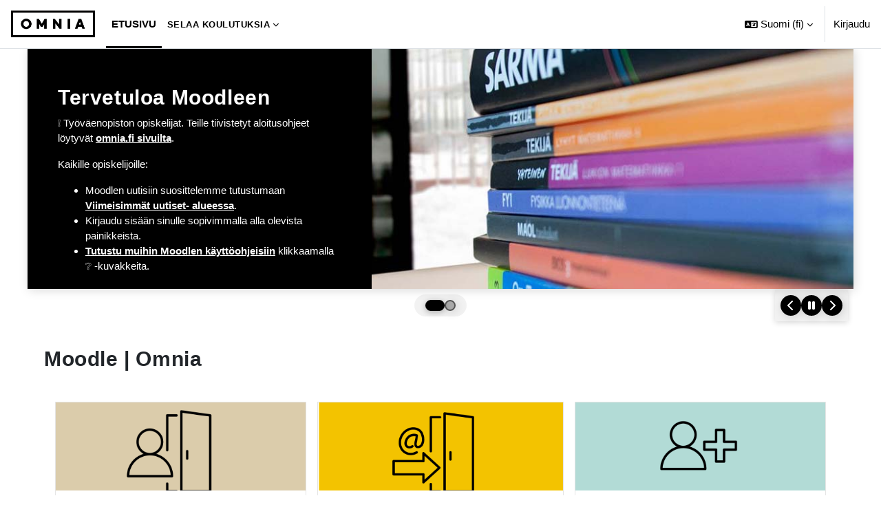

--- FILE ---
content_type: text/html; charset=utf-8
request_url: https://moodle.omnia.fi/
body_size: 12646
content:
<!DOCTYPE html>

<html  dir="ltr" lang="fi" xml:lang="fi">
<head>
    <title>Etusivu | Moodle | Omnia</title>
    <link rel="shortcut icon" href="https://moodle.omnia.fi/pluginfile.php/1/theme_maisteriboost/favicon/0/favicon.png" />
    <meta http-equiv="Content-Type" content="text/html; charset=utf-8" />
<meta name="keywords" content="moodle, Etusivu | Moodle | Omnia" />
<link rel="stylesheet" type="text/css" href="https://moodle.omnia.fi/theme/yui_combo.php?rollup/3.18.1/yui-moodlesimple-min.css" /><script id="firstthemesheet" type="text/css">/** Required in order to fix style inclusion problems in IE with YUI **/</script><link rel="stylesheet" type="text/css" href="https://moodle.omnia.fi/theme/styles.php/maisteriboost/1768287816_1765862094/all" />
<link rel="stylesheet" type="text/css" href="https://moodle.omnia.fi/course/format/onetopic/styles.php" />
<script>
//<![CDATA[
var M = {}; M.yui = {};
M.pageloadstarttime = new Date();
M.cfg = {"wwwroot":"https:\/\/moodle.omnia.fi","apibase":"https:\/\/moodle.omnia.fi\/r.php\/api","homeurl":{},"sesskey":"CIBbULUiGV","sessiontimeout":"14400","sessiontimeoutwarning":1200,"themerev":"1768287816","slasharguments":1,"theme":"maisteriboost","iconsystemmodule":"core\/icon_system_fontawesome","jsrev":"1768287816","admin":"admin","svgicons":true,"usertimezone":"Eurooppa\/Helsinki","language":"fi","courseId":1,"courseContextId":2,"contextid":2,"contextInstanceId":1,"langrev":1768443662,"templaterev":"1768287816","siteId":1,"userId":0};var yui1ConfigFn = function(me) {if(/-skin|reset|fonts|grids|base/.test(me.name)){me.type='css';me.path=me.path.replace(/\.js/,'.css');me.path=me.path.replace(/\/yui2-skin/,'/assets/skins/sam/yui2-skin')}};
var yui2ConfigFn = function(me) {var parts=me.name.replace(/^moodle-/,'').split('-'),component=parts.shift(),module=parts[0],min='-min';if(/-(skin|core)$/.test(me.name)){parts.pop();me.type='css';min=''}
if(module){var filename=parts.join('-');me.path=component+'/'+module+'/'+filename+min+'.'+me.type}else{me.path=component+'/'+component+'.'+me.type}};
YUI_config = {"debug":false,"base":"https:\/\/moodle.omnia.fi\/lib\/yuilib\/3.18.1\/","comboBase":"https:\/\/moodle.omnia.fi\/theme\/yui_combo.php?","combine":true,"filter":null,"insertBefore":"firstthemesheet","groups":{"yui2":{"base":"https:\/\/moodle.omnia.fi\/lib\/yuilib\/2in3\/2.9.0\/build\/","comboBase":"https:\/\/moodle.omnia.fi\/theme\/yui_combo.php?","combine":true,"ext":false,"root":"2in3\/2.9.0\/build\/","patterns":{"yui2-":{"group":"yui2","configFn":yui1ConfigFn}}},"moodle":{"name":"moodle","base":"https:\/\/moodle.omnia.fi\/theme\/yui_combo.php?m\/1768287816\/","combine":true,"comboBase":"https:\/\/moodle.omnia.fi\/theme\/yui_combo.php?","ext":false,"root":"m\/1768287816\/","patterns":{"moodle-":{"group":"moodle","configFn":yui2ConfigFn}},"filter":null,"modules":{"moodle-core-lockscroll":{"requires":["plugin","base-build"]},"moodle-core-notification":{"requires":["moodle-core-notification-dialogue","moodle-core-notification-alert","moodle-core-notification-confirm","moodle-core-notification-exception","moodle-core-notification-ajaxexception"]},"moodle-core-notification-dialogue":{"requires":["base","node","panel","escape","event-key","dd-plugin","moodle-core-widget-focusafterclose","moodle-core-lockscroll"]},"moodle-core-notification-alert":{"requires":["moodle-core-notification-dialogue"]},"moodle-core-notification-confirm":{"requires":["moodle-core-notification-dialogue"]},"moodle-core-notification-exception":{"requires":["moodle-core-notification-dialogue"]},"moodle-core-notification-ajaxexception":{"requires":["moodle-core-notification-dialogue"]},"moodle-core-chooserdialogue":{"requires":["base","panel","moodle-core-notification"]},"moodle-core-actionmenu":{"requires":["base","event","node-event-simulate"]},"moodle-core-dragdrop":{"requires":["base","node","io","dom","dd","event-key","event-focus","moodle-core-notification"]},"moodle-core-maintenancemodetimer":{"requires":["base","node"]},"moodle-core-handlebars":{"condition":{"trigger":"handlebars","when":"after"}},"moodle-core-event":{"requires":["event-custom"]},"moodle-core-blocks":{"requires":["base","node","io","dom","dd","dd-scroll","moodle-core-dragdrop","moodle-core-notification"]},"moodle-core_availability-form":{"requires":["base","node","event","event-delegate","panel","moodle-core-notification-dialogue","json"]},"moodle-course-dragdrop":{"requires":["base","node","io","dom","dd","dd-scroll","moodle-core-dragdrop","moodle-core-notification","moodle-course-coursebase","moodle-course-util"]},"moodle-course-util":{"requires":["node"],"use":["moodle-course-util-base"],"submodules":{"moodle-course-util-base":{},"moodle-course-util-section":{"requires":["node","moodle-course-util-base"]},"moodle-course-util-cm":{"requires":["node","moodle-course-util-base"]}}},"moodle-course-categoryexpander":{"requires":["node","event-key"]},"moodle-course-management":{"requires":["base","node","io-base","moodle-core-notification-exception","json-parse","dd-constrain","dd-proxy","dd-drop","dd-delegate","node-event-delegate"]},"moodle-form-dateselector":{"requires":["base","node","overlay","calendar"]},"moodle-form-shortforms":{"requires":["node","base","selector-css3","moodle-core-event"]},"moodle-question-searchform":{"requires":["base","node"]},"moodle-question-chooser":{"requires":["moodle-core-chooserdialogue"]},"moodle-availability_completion-form":{"requires":["base","node","event","moodle-core_availability-form"]},"moodle-availability_date-form":{"requires":["base","node","event","io","moodle-core_availability-form"]},"moodle-availability_grade-form":{"requires":["base","node","event","moodle-core_availability-form"]},"moodle-availability_group-form":{"requires":["base","node","event","moodle-core_availability-form"]},"moodle-availability_grouping-form":{"requires":["base","node","event","moodle-core_availability-form"]},"moodle-availability_language-form":{"requires":["base","node","event","node-event-simulate","moodle-core_availability-form"]},"moodle-availability_profile-form":{"requires":["base","node","event","moodle-core_availability-form"]},"moodle-mod_assign-history":{"requires":["node","transition"]},"moodle-mod_customcert-rearrange":{"requires":["dd-delegate","dd-drag"]},"moodle-mod_quiz-quizbase":{"requires":["base","node"]},"moodle-mod_quiz-autosave":{"requires":["base","node","event","event-valuechange","node-event-delegate","io-form","datatype-date-format"]},"moodle-mod_quiz-modform":{"requires":["base","node","event"]},"moodle-mod_quiz-questionchooser":{"requires":["moodle-core-chooserdialogue","moodle-mod_quiz-util","querystring-parse"]},"moodle-mod_quiz-dragdrop":{"requires":["base","node","io","dom","dd","dd-scroll","moodle-core-dragdrop","moodle-core-notification","moodle-mod_quiz-quizbase","moodle-mod_quiz-util-base","moodle-mod_quiz-util-page","moodle-mod_quiz-util-slot","moodle-course-util"]},"moodle-mod_quiz-util":{"requires":["node","moodle-core-actionmenu"],"use":["moodle-mod_quiz-util-base"],"submodules":{"moodle-mod_quiz-util-base":{},"moodle-mod_quiz-util-slot":{"requires":["node","moodle-mod_quiz-util-base"]},"moodle-mod_quiz-util-page":{"requires":["node","moodle-mod_quiz-util-base"]}}},"moodle-mod_quiz-toolboxes":{"requires":["base","node","event","event-key","io","moodle-mod_quiz-quizbase","moodle-mod_quiz-util-slot","moodle-core-notification-ajaxexception"]},"moodle-mod_scheduler-saveseen":{"requires":["base","node","event"]},"moodle-mod_scheduler-studentlist":{"requires":["base","node","event","io"]},"moodle-mod_scheduler-delselected":{"requires":["base","node","event"]},"moodle-message_airnotifier-toolboxes":{"requires":["base","node","io"]},"moodle-editor_atto-editor":{"requires":["node","transition","io","overlay","escape","event","event-simulate","event-custom","node-event-html5","node-event-simulate","yui-throttle","moodle-core-notification-dialogue","moodle-editor_atto-rangy","handlebars","timers","querystring-stringify"]},"moodle-editor_atto-plugin":{"requires":["node","base","escape","event","event-outside","handlebars","event-custom","timers","moodle-editor_atto-menu"]},"moodle-editor_atto-menu":{"requires":["moodle-core-notification-dialogue","node","event","event-custom"]},"moodle-editor_atto-rangy":{"requires":[]},"moodle-report_eventlist-eventfilter":{"requires":["base","event","node","node-event-delegate","datatable","autocomplete","autocomplete-filters"]},"moodle-report_loglive-fetchlogs":{"requires":["base","event","node","io","node-event-delegate"]},"moodle-gradereport_history-userselector":{"requires":["escape","event-delegate","event-key","handlebars","io-base","json-parse","moodle-core-notification-dialogue"]},"moodle-qbank_editquestion-chooser":{"requires":["moodle-core-chooserdialogue"]},"moodle-tool_lp-dragdrop-reorder":{"requires":["moodle-core-dragdrop"]},"moodle-assignfeedback_editpdf-editor":{"requires":["base","event","node","io","graphics","json","event-move","event-resize","transition","querystring-stringify-simple","moodle-core-notification-dialog","moodle-core-notification-alert","moodle-core-notification-warning","moodle-core-notification-exception","moodle-core-notification-ajaxexception"]},"moodle-atto_accessibilitychecker-button":{"requires":["color-base","moodle-editor_atto-plugin"]},"moodle-atto_accessibilityhelper-button":{"requires":["moodle-editor_atto-plugin"]},"moodle-atto_align-button":{"requires":["moodle-editor_atto-plugin"]},"moodle-atto_bold-button":{"requires":["moodle-editor_atto-plugin"]},"moodle-atto_charmap-button":{"requires":["moodle-editor_atto-plugin"]},"moodle-atto_clear-button":{"requires":["moodle-editor_atto-plugin"]},"moodle-atto_collapse-button":{"requires":["moodle-editor_atto-plugin"]},"moodle-atto_emojipicker-button":{"requires":["moodle-editor_atto-plugin"]},"moodle-atto_emoticon-button":{"requires":["moodle-editor_atto-plugin"]},"moodle-atto_equation-button":{"requires":["moodle-editor_atto-plugin","moodle-core-event","io","event-valuechange","tabview","array-extras"]},"moodle-atto_fontfamily-button":{"requires":["moodle-editor_atto-plugin"]},"moodle-atto_fullscreen-button":{"requires":["event-resize","moodle-editor_atto-plugin"]},"moodle-atto_h5p-button":{"requires":["moodle-editor_atto-plugin"]},"moodle-atto_html-codemirror":{"requires":["moodle-atto_html-codemirror-skin"]},"moodle-atto_html-beautify":{},"moodle-atto_html-button":{"requires":["promise","moodle-editor_atto-plugin","moodle-atto_html-beautify","moodle-atto_html-codemirror","event-valuechange"]},"moodle-atto_image-button":{"requires":["moodle-editor_atto-plugin"]},"moodle-atto_indent-button":{"requires":["moodle-editor_atto-plugin"]},"moodle-atto_italic-button":{"requires":["moodle-editor_atto-plugin"]},"moodle-atto_link-button":{"requires":["moodle-editor_atto-plugin"]},"moodle-atto_managefiles-button":{"requires":["moodle-editor_atto-plugin"]},"moodle-atto_managefiles-usedfiles":{"requires":["node","escape"]},"moodle-atto_media-button":{"requires":["moodle-editor_atto-plugin","moodle-form-shortforms"]},"moodle-atto_multilang2-button":{"requires":["moodle-editor_atto-plugin"]},"moodle-atto_noautolink-button":{"requires":["moodle-editor_atto-plugin"]},"moodle-atto_orderedlist-button":{"requires":["moodle-editor_atto-plugin"]},"moodle-atto_poodll-button":{"requires":["moodle-editor_atto-plugin"]},"moodle-atto_recordrtc-button":{"requires":["moodle-editor_atto-plugin","moodle-atto_recordrtc-recording"]},"moodle-atto_recordrtc-recording":{"requires":["moodle-atto_recordrtc-button"]},"moodle-atto_rtl-button":{"requires":["moodle-editor_atto-plugin"]},"moodle-atto_strike-button":{"requires":["moodle-editor_atto-plugin"]},"moodle-atto_styles-button":{"requires":["moodle-editor_atto-plugin"]},"moodle-atto_subscript-button":{"requires":["moodle-editor_atto-plugin"]},"moodle-atto_superscript-button":{"requires":["moodle-editor_atto-plugin"]},"moodle-atto_table-button":{"requires":["moodle-editor_atto-plugin","moodle-editor_atto-menu","event","event-valuechange"]},"moodle-atto_teamsmeeting-button":{"requires":["moodle-editor_atto-plugin"]},"moodle-atto_title-button":{"requires":["moodle-editor_atto-plugin"]},"moodle-atto_underline-button":{"requires":["moodle-editor_atto-plugin"]},"moodle-atto_undo-button":{"requires":["moodle-editor_atto-plugin"]},"moodle-atto_unorderedlist-button":{"requires":["moodle-editor_atto-plugin"]}}},"gallery":{"name":"gallery","base":"https:\/\/moodle.omnia.fi\/lib\/yuilib\/gallery\/","combine":true,"comboBase":"https:\/\/moodle.omnia.fi\/theme\/yui_combo.php?","ext":false,"root":"gallery\/1768287816\/","patterns":{"gallery-":{"group":"gallery"}}}},"modules":{"core_filepicker":{"name":"core_filepicker","fullpath":"https:\/\/moodle.omnia.fi\/lib\/javascript.php\/1768287816\/repository\/filepicker.js","requires":["base","node","node-event-simulate","json","async-queue","io-base","io-upload-iframe","io-form","yui2-treeview","panel","cookie","datatable","datatable-sort","resize-plugin","dd-plugin","escape","moodle-core_filepicker","moodle-core-notification-dialogue"]},"core_comment":{"name":"core_comment","fullpath":"https:\/\/moodle.omnia.fi\/lib\/javascript.php\/1768287816\/comment\/comment.js","requires":["base","io-base","node","json","yui2-animation","overlay","escape"]}},"logInclude":[],"logExclude":[],"logLevel":null};
M.yui.loader = {modules: {}};

//]]>
</script>

<title>Moodle | Omnia</title>

<meta name="keywords" content="Moodle | Omnia" />

<meta name="google-site-verification" content="FDDCZoB5_8W58fkKZMUn3Rj_nQ2fRHVXgo38LVZ7h1k" />

<meta name="description" content="Tervetuloa Omnian Moodle-oppimisympäristöön." />

<style>
.category-158 .block_login .potentialidps {
  display: block!important;
}

.jsenabled .usermenu .moodle-actionmenu.show {
    background-color: transparent;
}

.course-content div.single-section .tabtree .tabrow0 li { 
    display:inline-block;
}

.usermenu .moodle-actionmenu .toggle-display .userbutton .usertext {
    color: #FFF;
}

.usermenu .login, .usermenu .login a {
   color: #FFF;
}

.format-onetopic .onetopic .tab_content {
    display: inline;
    white-space: normal;
 }

.tabtree ul {
    text-align: center;
}

.tabtree .tabrow0 li a {
    margin: 0 4px;
}

.course-content div.single-section .tabtree .tabrow0 li {
    line-height: 32px;
}
</style><meta name="description" content="Omnia Moodle" />

    <meta name="viewport" content="width=device-width, initial-scale=1.0">
</head>

<body  id="page-site-index" class="limitedwidth format-site course path-site chrome dir-ltr lang-fi yui-skin-sam yui3-skin-sam moodle-omnia-fi pagelayout-frontpage course-1 context-2 notloggedin theme uses-drawers hide-course-progress" >
<div class="toast-wrapper mx-auto py-0 fixed-top" role="status" aria-live="polite"></div>
<div id="page-wrapper" class="d-print-block">

    <div>
    <a class="sr-only sr-only-focusable" href="#maincontent">Siirry pääsisältöön</a>
</div><script src="https://moodle.omnia.fi/lib/javascript.php/1768287816/lib/polyfills/polyfill.js"></script>
<script src="https://moodle.omnia.fi/theme/yui_combo.php?rollup/3.18.1/yui-moodlesimple-min.js"></script><script src="https://moodle.omnia.fi/lib/javascript.php/1768287816/lib/javascript-static.js"></script>
<script>
//<![CDATA[
document.body.className += ' jsenabled';
//]]>
</script>


        <nav class="navbar fixed-top navbar-expand" aria-label="Sivuston navigointi">
            <button class="navbar-toggler aabtn d-block d-md-none px-1 my-1 border-0" data-toggler="drawers" data-action="toggle" data-target="theme_boost-drawers-primary">
                <span class="navbar-toggler-icon"></span>
                <span class="sr-only">Sivupaneeli</span>
            </button>
        
                    <a href="https://moodle.omnia.fi" class="navbar-brand" data-toggle="tooltip" data-placement="bottom" title="Työpöytä" aria-label="Työpöytä">
                        <img class="site-logo" src="//moodle.omnia.fi/pluginfile.php/1/theme_maisteriboost/logo/1768287816/logo.png" alt="Sivuston logo">
                    </a>    
        
                <div class="primary-navigation">
                    <nav class="moremenu navigation">
                        <ul id="moremenu-696b81f18628b-navbar-nav" role="menubar" class="nav more-nav navbar-nav">
                                    <li data-key="home" class="nav-item" role="none" data-forceintomoremenu="false">
                                                <a role="menuitem" class="nav-link active "
                                                    href="https://moodle.omnia.fi/"
                                                    
                                                    aria-current="true"
                                                    data-disableactive="true"
                                                    
                                                >
                                                    Etusivu
                                                </a>
                                    </li>
                                    <li class="dropdown nav-item" role="none" data-forceintomoremenu="false">
                                        <a class="dropdown-toggle nav-link  " id="drop-down-696b81f186160" role="menuitem" data-toggle="dropdown"
                                            aria-haspopup="true" aria-expanded="false" href="#" aria-controls="drop-down-menu-696b81f186160"
                                            
                                            
                                            tabindex="-1"
                                        >
                                            Selaa koulutuksia
                                        </a>
                                        <div class="dropdown-menu" role="menu" id="drop-down-menu-696b81f186160" aria-labelledby="drop-down-696b81f186160">
                                                        <a class="dropdown-item" role="menuitem" href="https://moodle.omnia.fi/course/index.php?categoryid=202"  data-disableactive="true" tabindex="-1"
                                                            
                                                        >
                                                            Ammatillinen koulutus
                                                        </a>
                                                        <a class="dropdown-item" role="menuitem" href="https://moodle.omnia.fi/course/index.php?categoryid=200"  data-disableactive="true" tabindex="-1"
                                                            
                                                        >
                                                            Yhteiset tutkinnon osat
                                                        </a>
                                                        <a class="dropdown-item" role="menuitem" href="https://moodle.omnia.fi/course/index.php?categoryid=157"  data-disableactive="true" tabindex="-1"
                                                            
                                                        >
                                                            Espoon aikuislukio
                                                        </a>
                                                        <a class="dropdown-item" role="menuitem" href="https://moodle.omnia.fi/course/index.php?categoryid=158"  data-disableactive="true" tabindex="-1"
                                                            
                                                        >
                                                            Espoon työväenopisto
                                                        </a>
                                                        <a class="dropdown-item" role="menuitem" href="https://moodle.omnia.fi/course/index.php?categoryid=187"  data-disableactive="true" tabindex="-1"
                                                            
                                                        >
                                                            Tutkintoja edeltävä opetus
                                                        </a>
                                                        <a class="dropdown-item" role="menuitem" href="https://moodle.omnia.fi/course/index.php?categoryid=436"  data-disableactive="true" tabindex="-1"
                                                            
                                                        >
                                                            Aikuisten perusopetus
                                                        </a>
                                                        <a class="dropdown-item" role="menuitem" href="https://moodle.omnia.fi/course/index.php?categoryid=155"  data-disableactive="true" tabindex="-1"
                                                            
                                                        >
                                                            Muut työtilat
                                                        </a>
                                                        <a class="dropdown-item" role="menuitem" href="https://moodle.omnia.fi/course/index.php?categoryid=440"  data-disableactive="true" tabindex="-1"
                                                            
                                                        >
                                                            Ohjaus
                                                        </a>
                                        </div>
                                    </li>
                            <li role="none" class="nav-item dropdown dropdownmoremenu d-none" data-region="morebutton">
                                <a class="dropdown-toggle nav-link " href="#" id="moremenu-dropdown-696b81f18628b" role="menuitem" data-toggle="dropdown" aria-haspopup="true" aria-expanded="false" tabindex="-1">
                                    Lisää
                                </a>
                                <ul class="dropdown-menu dropdown-menu-left" data-region="moredropdown" aria-labelledby="moremenu-dropdown-696b81f18628b" role="menu">
                                </ul>
                            </li>
                        </ul>
                    </nav>
                </div>
        
            <!-- Visibility via settings -->
            
        
            <div class="navbar-nav d-none d-md-flex my-1 px-1">
                
                <!-- page_heading_menu -->
                
            </div>
        
            <div id="usernavigation" class="navbar-nav ml-auto">
                    <div class="langmenu">
                        <div class="dropdown show">
                            <a href="#" role="button" id="lang-menu-toggle" data-toggle="dropdown" aria-label="Valittu kieli: Suomi ‎(fi)‎" aria-haspopup="true" aria-controls="lang-action-menu" class="btn dropdown-toggle">
                                <i class="icon fa fa-language fa-fw me-1" aria-hidden="true"></i>
                                <span class="langbutton">
                                    Suomi ‎(fi)‎
                                </span>
                                <b class="caret"></b>
                            </a>
                            <div role="menu" aria-labelledby="lang-menu-toggle" id="lang-action-menu" class="dropdown-menu dropdown-menu-right">
                                        <a href="https://moodle.omnia.fi/?lang=en" class="dropdown-item ps-5" role="menuitem" 
                                                lang="en" >
                                            English ‎(en)‎
                                        </a>
                                        <a href="#" class="dropdown-item ps-5" role="menuitem" aria-current="true"
                                                >
                                            Suomi ‎(fi)‎
                                        </a>
                                        <a href="https://moodle.omnia.fi/?lang=sv" class="dropdown-item ps-5" role="menuitem" 
                                                lang="sv" >
                                            Svenska ‎(sv)‎
                                        </a>
                            </div>
                        </div>
                    </div>
                    <div class="divider border-left h-75 align-self-center mx-1"></div>
                
                
                <div class="d-flex align-items-stretch usermenu-container" data-region="usermenu">
                        <div class="usermenu">
                                <span class="login ps-2">
                                        <a href="https://moodle.omnia.fi/login/index.php">Kirjaudu</a>
                                </span>
                        </div>
                </div>
                
            </div>
        </nav>
        

<div  class="drawer drawer-left drawer-primary d-print-none not-initialized" data-region="fixed-drawer" id="theme_boost-drawers-primary" data-preference="" data-state="show-drawer-primary" data-forceopen="0" data-close-on-resize="1">
    <div class="drawerheader">
        <div class="mmdrawer-header-row d-flex flex-row align-items-center w-100">
            <button
                class="btn drawertoggle icon-no-margin hidden"
                data-toggler="drawers"
                data-action="closedrawer"
                data-target="theme_boost-drawers-primary"
                data-placement="right"
                title="Sulje"
            >
                <i class="icon fa-solid fa-square-xmark fa-fw" aria-hidden="true" style="font-size: 2rem;"></i>
            </button>
            <div class="drawerheadercontent hidden">
                
            </div>
        </div>
        
    </div>

    
    
    <div class="drawercontent drag-container" data-usertour="scroller">
                <div class="list-group">
                <a href="https://moodle.omnia.fi/" class="list-group-item list-group-item-action active " aria-current="true">
                    Etusivu
                </a>
                <a id="drop-down-1" href="#" class="list-group-item list-group-item-action icons-collapse-expand collapsed d-flex" data-toggle="collapse" data-target="#drop-down-menu-1" aria-expanded="false" aria-controls="drop-down-menu-1">
                    Selaa koulutuksia
                    <span class="ml-auto expanded-icon icon-no-margin mx-2">
                        <i class="icon fa fa-chevron-down fa-fw " aria-hidden="true" ></i>
                        <span class="sr-only">
                            Tiivistä
                        </span>
                    </span>
                    <span class="ml-auto collapsed-icon icon-no-margin mx-2">
                        <i class="icon fa fa-chevron-right fa-fw " aria-hidden="true" ></i>
                        <span class="sr-only">
                            Laajenna
                        </span>
                    </span>
                </a>
                <div class="collapse list-group-item p-0 border-0" role="menu" id="drop-down-menu-1" aria-labelledby="drop-down-1">
                             <a href="https://moodle.omnia.fi/course/index.php?categoryid=202" class="pl-5 bg-light list-group-item list-group-item-action">Ammatillinen koulutus</a>
                             <a href="https://moodle.omnia.fi/course/index.php?categoryid=200" class="pl-5 bg-light list-group-item list-group-item-action">Yhteiset tutkinnon osat</a>
                             <a href="https://moodle.omnia.fi/course/index.php?categoryid=157" class="pl-5 bg-light list-group-item list-group-item-action">Espoon aikuislukio</a>
                             <a href="https://moodle.omnia.fi/course/index.php?categoryid=158" class="pl-5 bg-light list-group-item list-group-item-action">Espoon työväenopisto</a>
                             <a href="https://moodle.omnia.fi/course/index.php?categoryid=187" class="pl-5 bg-light list-group-item list-group-item-action">Tutkintoja edeltävä opetus</a>
                             <a href="https://moodle.omnia.fi/course/index.php?categoryid=436" class="pl-5 bg-light list-group-item list-group-item-action">Aikuisten perusopetus</a>
                             <a href="https://moodle.omnia.fi/course/index.php?categoryid=155" class="pl-5 bg-light list-group-item list-group-item-action">Muut työtilat</a>
                             <a href="https://moodle.omnia.fi/course/index.php?categoryid=440" class="pl-5 bg-light list-group-item list-group-item-action">Ohjaus</a>
                </div>
            <!-- Visibility via settings -->
            
        </div>

    </div>
</div>
    <div id="page" data-region="mainpage" data-usertour="scroller" class="drawers   drag-container">
        
        <div id="mm_carousel" class="carousel slide mmcontent-width" data-ride="carousel" data-interval="5000" role="region" aria-label="Sisältökaruselli" aria-roledescription="carousel">
    <div class="carousel-inner">
        <div class="carousel-item active">
            <div class="row m-0">
            <div class="col-md-5 order-md-1 col-sm-12 order-sm-2  mmslide-content">
                <div class="mmslide-text-container ">
                  <h2 class=""><div class="text_to_html">Tervetuloa Moodleen</div></h2>
                  <div class="text_to_html"><p>❕ Työväenopiston opiskelijat. Teille tiivistetyt aloitusohjeet löytyvät <a href="https://www.omnia.fi/koulutustarjonta/espoon-tyovaenopisto/tyovaenopistossa-opiskelu#anchor-opiskelu-verkkokursseilla" target="_blank" rel="noreferrer noopener">omnia.fi sivuilta</a>.</p><p>Kaikille opiskelijoille:</p><ul><li>Moodlen uutisiin suosittelemme tutustumaan <a href="https://moodle.omnia.fi/mod/forum/view.php?id=30" target="_blank" rel="noreferrer noopener">Viimeisimmät uutiset- alueessa</a>.</li><li>Kirjaudu sisään sinulle sopivimmalla alla olevista painikkeista.</li><li><a href="https://it.omnia.fi/fi/jarjestelmat-ja-sovellukset/moodle/" target="_blank" rel="noreferrer noopener">Tutustu muihin Moodlen käyttöohjeisiin</a> klikkaamalla ❔ -kuvakkeita.</li></ul></div>
                </div>
              </div>
              <div class="col-md-7 order-md-2 col-sm-12 order-sm-1  mobile-image-wrapper p-0">
              <img class="half-width-image" src="https://moodle.omnia.fi/pluginfile.php/1/theme_maisteriboost/slide1image/0/Moodle_banner_books.jpg" alt="">
              </div>
            </div>
        </div>
        <div class="carousel-item ">
            <div class="row m-0">
            <div class="col-md-5 order-md-1 col-sm-12 order-sm-2  mmslide-content">
                <div class="mmslide-text-container ">
                  <h2 class=""><div class="text_to_html">Saannolliset tietoturvapäivitykset</div></h2>
                  <div class="text_to_html"><p><span class="filter-multilang-tag"></span><span class="filter-multilang-tag"></span>Tietoturvapäivitykset suoritetaan joka kuukauden kolmannen viikon tiistaina klo 7.00–8.00<span class="filter-multilang-tag"></span></p><p> </p><p><span class="filter-multilang-tag"></span><span class="filter-multilang-tag"></span>Näinä aikoina Moodle reagoi epäluotettavasti.<span class="filter-multilang-tag"></span></p></div>
                </div>
              </div>
              <div class="col-md-7 order-md-2 col-sm-12 order-sm-1  mobile-image-wrapper p-0">
              <img class="half-width-image" src="https://moodle.omnia.fi/pluginfile.php/1/theme_maisteriboost/slide4image/0/CyberSecurity1280x360v2.jpg" alt="">
              </div>
            </div>
        </div>
    </div>
</div>
<div class="carousel-bottom-controls">
      <ol class="carousel-indicators" role="tablist" aria-label="Diaesittäjän ilmaisimet">
        <li data-target="#mm_carousel" data-slide-to="0" role="tab" tabindex="0" aria-label="Siirry diaan " title="Siirry diaan " class="active" aria-current="true" aria-selected="true"></li>
        <li data-target="#mm_carousel" data-slide-to="3" role="tab" tabindex="0" aria-label="Siirry diaan " title="Siirry diaan " aria-current="false" aria-selected="false"></li>
      </ol>
    <div class="carousel-controls-container" role="group" aria-label="Karusellin hallinta">
        <button class="left carousel-control" type="button" data-target="#mm_carousel" data-slide="prev" aria-label="Edellinen dia" title="Edellinen dia">
          <i class="fa-solid fa-chevron-left" aria-hidden="true"></i>
        </button>
        <button id="carousel-pause-play" class="carousel-pause-play playing" type="button" aria-label="Pysäytä karusellin automaattinen pyöriminen" aria-controls="mm_carousel" tabindex="0" title="Pysäytä karusellin automaattinen pyöriminen">
            <i class="fa-solid fa-pause pause-icon" aria-hidden="true"></i>
            <i class="fa-solid fa-play play-icon d-none" aria-hidden="true"></i>
        </button>
        <button class="right carousel-control" type="button" data-target="#mm_carousel" data-slide="next" aria-label="Seuraava dia" title="Seuraava dia">
          <i class="fa-solid fa-chevron-right" aria-hidden="true"></i>
        </button>
    </div>
</div>
<div id="carousel-live-region" class="sr-only" aria-live="off" aria-atomic="true"></div>
        <div id="topofscroll" class="main-inner container-fluid ">
            <div class="drawer-toggles d-flex">
            </div>
            
            <header id="page-header" class="header-maxwidth d-print-none">
    <div class="w-100">
        <div class="d-flex flex-wrap">
            <div id="page-navbar">
                <nav aria-label="Navigointipalkki">
    <ol class="breadcrumb">
                <li class="breadcrumb-item">
                    <a href="https://moodle.omnia.fi/"
                        aria-current="page"
                        
                        
                    >
                        Etusivu
                    </a>
                </li>
        </ol>
</nav>
            </div>
            <div class="ms-auto d-flex">
                
            </div>
            <div id="course-header">
                
            </div>
        </div>
        <div class="d-flex align-items-center">
            <div class="me-auto d-flex flex-column">
                <div>
                    <div class="page-context-header d-flex flex-wrap align-items-center mb-2">
    <div class="page-header-headings">
        <h1 class="h2 mb-0">Moodle | Omnia</h1>
    </div>
</div>
                </div>
                <div>
                </div>
            </div>
            <div class="header-actions-container ms-auto" data-region="header-actions-container">
            </div>
        </div>
    </div>
</header>
              <section id="block-region-content" class="block-region" data-blockregion="content" data-droptarget="1" aria-labelledby="content-block-region-heading"><h2 class="sr-only" id="content-block-region-heading">Pääsisältölohkot</h2><section id="inst194233"
     class=" block_mmgridcatalogue block  card mb-3"
     role="region"
     data-block="mmgridcatalogue"
     data-instance-id="194233"
        aria-label="Ruudukkokatalogi"
>

    <div class="card-body p-3">



        <div class="card-text content mt-3">
            <div class='mmgrid-centered'><!-- catalogue.mustache -->
<div class='mmgrid-centered'>
<div class='container-fluid' role="region" aria-label="Sisältöruudukon luettelo"><div class='default row' role="list"><!-- defaultview.mustache -->
<div class='col-sm-4 mmgrid-block form-group' role="listitem">
  <a href="https://moodle.omnia.fi/auth/oidc/" aria-label="Näytä sisältö">
    <div class='card' >
    <div class="mmgrid-overlay">
      <img class="card-img-top" src="https://moodle.omnia.fi/pluginfile.php/768575/block_mmgridcatalogue/content/0/Moodle_kuvakkeet_1000x750_Kirjaudu_1.png" alt="Moodle_kuvakkeet_1000x750_Kirjaudu_1.png" loading="lazy">
    </div>
    <div class='card-body'>
      
      <div class='card-text' ><div class="text_to_html"><p><span class="filter-multilang-tag"></span>Klikkaa tästä, jos <b>sinulla on</b> Omnialta saatu sähköpostiosoite (@omnia.fi tai @edu.omnia.fi).<span class="filter-multilang-tag"></span><span class="filter-multilang-tag"></span><span class="filter-multilang-tag"></span></p></div></div>
    </div>
  </div>
  </a>
</div><!-- defaultview.mustache -->
<div class='col-sm-4 mmgrid-block form-group' role="listitem">
  <a href="https://moodle.omnia.fi/login/index.php" aria-label="Näytä sisältö">
    <div class='card' >
    <div class="mmgrid-overlay">
      <img class="card-img-top" src="https://moodle.omnia.fi/pluginfile.php/768575/block_mmgridcatalogue/content/0/Moodle_kuvakkeet_1000x750_Kirjaudu_2.png" alt="Moodle_kuvakkeet_1000x750_Kirjaudu_2.png" loading="lazy">
    </div>
    <div class='card-body'>
      
      <div class='card-text' ><div class="text_to_html"><p><span class="filter-multilang-tag"></span>Klikkaa tästä, jos <b>sinulla ei ole</b> Omnialta saatua sähköpostiosoitetta (@omnia.fi tai @edu.omnia.fi) ja olet kirjautunut Omnian Moodleen aikaisemmin.<span class="filter-multilang-tag"></span><span class="filter-multilang-tag"></span><span class="filter-multilang-tag"></span></p></div></div>
    </div>
  </div>
  </a>
</div><!-- defaultview.mustache -->
<div class='col-sm-4 mmgrid-block form-group' role="listitem">
  <a href="https://moodle.omnia.fi/login/signup.php" aria-label="Näytä sisältö">
    <div class='card' >
    <div class="mmgrid-overlay">
      <img class="card-img-top" src="https://moodle.omnia.fi/pluginfile.php/768575/block_mmgridcatalogue/content/0/Moodle_kuvakkeet_1000x750_Kirjaudu_3.png" alt="Moodle_kuvakkeet_1000x750_Kirjaudu_3.png" loading="lazy">
    </div>
    <div class='card-body'>
      
      <div class='card-text' ><div class="text_to_html"><p><span class="filter-multilang-tag"></span>Klikkaa tästä, jos sinulla <b>sinulla ei ole</b> Omnialta saatua sähköpostiosoitetta (@omnia.fi tai @edu.omnia.fi), etkä ole kirjautunut Omnian Moodleen aikaisemmin.<span class="filter-multilang-tag"></span><span class="filter-multilang-tag"></span><span class="filter-multilang-tag"></span></p></div></div>
    </div>
  </div>
  </a>
</div>
</div><div class='default row' role="list"><!-- defaultview.mustache -->
<div class='col-sm-4 mmgrid-block form-group' role="listitem">
  <a href="https://it.omnia.fi/fi/jarjestelmat-ja-sovellukset/moodle/" aria-label="Näytä sisältö">
    <div class='card' >
    <div class="mmgrid-overlay">
      <img class="card-img-top" src="https://moodle.omnia.fi/pluginfile.php/768575/block_mmgridcatalogue/content/0/Moodle_kuvakkeet_1000x750_info_fin.png" alt="Moodle_kuvakkeet_1000x750_info_fin.png" loading="lazy">
    </div>
    <div class='card-body'>
      
      <div class='card-text' ><div class="text_to_html"><p>Opi käyttämään Moodlea (Opiskelijoille ja Opettajille)</p></div></div>
    </div>
  </div>
  </a>
</div><!-- defaultview.mustache -->
<div class='col-sm-4 mmgrid-block form-group' role="listitem">
  <a href="https://it.omnia.fi/en/systems-and-applications/moodle-en/" aria-label="Näytä sisältö">
    <div class='card' >
    <div class="mmgrid-overlay">
      <img class="card-img-top" src="https://moodle.omnia.fi/pluginfile.php/768575/block_mmgridcatalogue/content/0/Moodle_kuvakkeet_1000x750_info_eng.png" alt="Moodle_kuvakkeet_1000x750_info_eng.png" loading="lazy">
    </div>
    <div class='card-body'>
      
      <div class='card-text' ><div class="text_to_html"><p>Learn to use Moodle (Guides for students)</p></div></div>
    </div>
  </div>
  </a>
</div></div><div class='clearfix'></div></div></div>
            <div class="footer"></div>
            
        </div>

    </div>

</section><a href="#sb-3" class="sr-only sr-only-focusable">Ohita Viimeisimmät uutiset</a>

<section id="inst301596"
     class=" block_news_items block  card mb-3"
     role="region"
     data-block="news_items"
     data-instance-id="301596"
          aria-labelledby="instance-301596-header"
     >

    <div class="card-body p-3">

            <h3 id="instance-301596-header" class="h5 card-title d-inline">Viimeisimmät uutiset</h3>


        <div class="card-text content mt-3">
            
<ul class='unlist'>
<li class="post"><div class="head clearfix"><div class="date">3. joulukuuta 2025, 15.09</div><div class="name">Juha-Pekka Martikainen</div></div><div class="info"><a href="https://moodle.omnia.fi/mod/forum/discuss.php?d=162996">Mikäli huomaat, että Moodle jumittaa tai on todella hidas</a></div></li>
</ul>

            <div class="footer"><a href="https://moodle.omnia.fi/mod/forum/view.php?f=6">Vanhat aiheet</a> ...</div>
            
        </div>

    </div>

</section>

  <span id="sb-3"></span></section>
            
            <div id="page-content" class="pb-3 d-print-block">
                <div id="region-main-box">
                    <section id="region-main" aria-label="Sisältö">


                        <span class="notifications" id="user-notifications"></span>
                        
                        <div role="main"><span id="maincontent"></span><br /></div>
                        
                         
                        <aside id="block-region-bottom" class="block-region yui3-dd-drop" data-blockregion="bottom" data-droptarget="1"></aside>
                    </section>
                </div>
            </div>
        </div>
        
        <footer id="page-footer">
            <div class="container-fluid ">
                <div class="row ">
                    <div class="col-md-6 mt-md-0 mt-3">
                        <div id="course-footer">
                            
                        </div>
                        </br>
                        <div class="logininfo">
                            <div class="logininfo">Et ole kirjautunut. (<a href="https://moodle.omnia.fi/login/index.php">Kirjaudu</a>)</div>
                        </div>
                        
                        <div class=" privacypolicy">
<a href="https://moodle.omnia.fi/theme/maisteriboost/privacypolicy.php">Tietosuojaseloste - Oppimisen ja osaamisen kehittämisen verkkoympäristön käyttäjärekisteri</a>
</div>
                        <div class=" accessibilitystatement">
<a href="https://moodle.omnia.fi/theme/maisteriboost/accessibilitystatement.php">Saavutettavuusseloste</a>
</div>
                        <div class="text_to_html"><p dir="ltr" style="text-align:left;"><a href="https://www.omnia.fi/opiskelijansivut/kaytannon-tietoa/helpdesk/tietoverkon-ja-tietojarjestelmien-kayttosaannot" target="_blank" rel="noreferrer noopener">Tietoverkon ja tietojärjestelmien käyttösäännöt.</a></p></div>
        
                        <div class="tool_usertours-resettourcontainer"></div>
                        <a href="https://moodle.omnia.fi/my/">Työpöytä</a>
                        <nav class="nav navbar-nav d-md-none" aria-label="Mukautettu valikko">
                                <ul class="list-unstyled pt-3">
                                                    <li><a href="https://moodle.omnia.fi/course/" title="">Selaa koulutuksia</a></li>
                                                <li>
                                                    <ul class="list-unstyled ms-3">
                                                                        <li><a href="https://moodle.omnia.fi/course/index.php?categoryid=202" title="">Ammatillinen koulutus</a></li>
                                                                        <li><a href="https://moodle.omnia.fi/course/index.php?categoryid=200" title="">Yhteiset tutkinnon osat</a></li>
                                                                        <li><a href="https://moodle.omnia.fi/course/index.php?categoryid=157" title="">Espoon aikuislukio</a></li>
                                                                        <li><a href="https://moodle.omnia.fi/course/index.php?categoryid=158" title="">Espoon työväenopisto</a></li>
                                                                        <li><a href="https://moodle.omnia.fi/course/index.php?categoryid=187" title="">Tutkintoja edeltävä opetus</a></li>
                                                                        <li><a href="https://moodle.omnia.fi/course/index.php?categoryid=436" title="">Aikuisten perusopetus</a></li>
                                                                        <li><a href="https://moodle.omnia.fi/course/index.php?categoryid=155" title="">Muut työtilat</a></li>
                                                                        <li><a href="https://moodle.omnia.fi/course/index.php?categoryid=440" title="">Ohjaus</a></li>
                                                    </ul>
                                                </li>
                                                    <li><a href="#" title="Kieli">Suomi ‎(fi)‎</a></li>
                                                <li>
                                                    <ul class="list-unstyled ms-3">
                                                                        <li><a href="https://moodle.omnia.fi/?lang=en" title="Kieli">English ‎(en)‎</a></li>
                                                                        <li><a href="https://moodle.omnia.fi/?lang=fi" title="Kieli">Suomi ‎(fi)‎</a></li>
                                                                        <li><a href="https://moodle.omnia.fi/?lang=sv" title="Kieli">Svenska ‎(sv)‎</a></li>
                                                    </ul>
                                                </li>
                                </ul>
                        </nav>
                        
<script
  src="https://code.jquery.com/jquery-3.4.0.min.js"
  integrity="sha256-BJeo0qm959uMBGb65z40ejJYGSgR7REI4+CW1fNKwOg="
  crossorigin="anonymous">
</script>

<script>
$("#page-login-signup.lang-fi .signupform").prepend("<div class='signup-text'><p>Tekemällä Moodle-käyttäjätiliä hyväksyt <span style='text-decoration: underline;'><a href='https://www.omnia.fi/opiskelijansivut/kaytannon-tietoa/helpdesk/tietoverkon-ja-tietojarjestelmien-kayttosaannot' target='_blank' style='color: #fff;'>Omnian tietoverkon ja tietojärjestelmien käyttösäännöt</a></span> sekä <span style='text-decoration: underline;'><a href='https://www.omnia.fi/tietoa-omniasta/tietosuojaselosteet' target='_blank' style='color: #fff;'>Moodlen tietosuojaselosteen mukaisen henkilötietojesi käsittelyn</a></span>.</p><p><ul><li>Luo uusi Moodle-käyttäjätili vain jos sinulla ei ole Omnialta saatu sähköpostiosoite (@omnia.fi tai @edu.omnia.fi) etkä ole kirjautunut Omnian Moodleen aikaisemmin</li><li>Käytä sähköpostiosoitettasi käyttäjätunnuksena.</li></ul></p><p><span style='text-decoration: underline;'><a href='https://it.omnia.fi/fi/jarjestelmat-ja-sovellukset/moodle/moodle-hallinta-ja-asetukset/uuden-moodle-kayttajatilin-luominen-jos-sinulla-ei-ole-omnialta-saatua-sahkopostiosoitetta/' target='_blank' style='color: #fff;'>❔ Uuden Moodle käyttäjätilin luominen kun et ole saanut Omnia sähköpostiosoite (@omnia.fi tai @edu.omnia.fi)</a></span>.</p></div><hr>");

$("#page-login-signup.lang-en .signupform").prepend("<div class='signup-text'><p>By creating a new account in Moodle, you accept <span style='text-decoration: underline;'><a href='https://www.omnia.fi/opiskelijansivut/kaytannon-tietoa/helpdesk/tietoverkon-ja-tietojarjestelmien-kayttosaannot' target='_blank'>Omnia’s data network and system rules (Finnish)</a></span> AND <span style='text-decoration: underline;'><a href='https://www.omnia.fi/tietoa-omniasta/tietosuojaselosteet' target='_blank'>Moodle’s management of your data according to the data privacy policy (Finnish)</a></span>.</p><p><ul><li>Create a new moodle account only if you <strong>have not</strong> been given an Omnia email address (@omnia.fi or @edu.omnia.fi) and you have not logged into Omnia's moodle before.</li><li>Use your email address as your username.</li></ul></p><p><span style='text-decoration: underline;'><a href='https://it.omnia.fi/en/systems-and-applications/moodle-en/moodle-management-and-settings/creating-a-moodle-user-account-if-you-have-not-been-given-anomnia-email-address/' target='_blank'>❔ Creating a Moodle user account if you haven't been given an Omnia email address (@omnia.fi or @edu.omnia.fi)</a></span>.</p></div><hr>");
</script><script>
//<![CDATA[
var require = {
    baseUrl : 'https://moodle.omnia.fi/lib/requirejs.php/1768287816/',
    // We only support AMD modules with an explicit define() statement.
    enforceDefine: true,
    skipDataMain: true,
    waitSeconds : 0,

    paths: {
        jquery: 'https://moodle.omnia.fi/lib/javascript.php/1768287816/lib/jquery/jquery-3.7.1.min',
        jqueryui: 'https://moodle.omnia.fi/lib/javascript.php/1768287816/lib/jquery/ui-1.13.2/jquery-ui.min',
        jqueryprivate: 'https://moodle.omnia.fi/lib/javascript.php/1768287816/lib/requirejs/jquery-private'
    },

    // Custom jquery config map.
    map: {
      // '*' means all modules will get 'jqueryprivate'
      // for their 'jquery' dependency.
      '*': { jquery: 'jqueryprivate' },

      // 'jquery-private' wants the real jQuery module
      // though. If this line was not here, there would
      // be an unresolvable cyclic dependency.
      jqueryprivate: { jquery: 'jquery' }
    }
};

//]]>
</script>
<script src="https://moodle.omnia.fi/lib/javascript.php/1768287816/lib/requirejs/require.min.js"></script>
<script>
//<![CDATA[
M.util.js_pending("core/first");
require(['core/first'], function() {
require(['core/prefetch'])
;
M.util.js_pending('filter_mathjaxloader/loader'); require(['filter_mathjaxloader/loader'], function(amd) {amd.configure({"mathjaxconfig":"\nMathJax.Hub.Config({\n    config: [\"Accessible.js\", \"Safe.js\"],\n    errorSettings: { message: [\"!\"] },\n    skipStartupTypeset: true,\n    messageStyle: \"none\"\n});\n","lang":"fi"}); M.util.js_complete('filter_mathjaxloader/loader');});;
require(["media_videojs/loader"], function(loader) {
    loader.setUp('fi');
});;
M.util.js_pending('theme_maisteriboost/customSwitch'); require(['theme_maisteriboost/customSwitch'], function(amd) {amd.init(); M.util.js_complete('theme_maisteriboost/customSwitch');});;
function legacy_activity_onclick_handler_1(e) { e.halt(); window.open('https://moodle.omnia.fi/mod/url/view.php?id=226810&redirect=1', '', 'width=620,height=450,toolbar=no,location=no,menubar=no,copyhistory=no,status=no,directories=no,scrollbars=yes,resizable=yes'); return false; };
M.util.js_pending('theme_maisteriboost/tinymce_inject_css'); require(['theme_maisteriboost/tinymce_inject_css'], function(amd) {amd.init(); M.util.js_complete('theme_maisteriboost/tinymce_inject_css');});;

    require(['core/moremenu'], function(moremenu) {
        moremenu(document.querySelector('#moremenu-696b81f18628b-navbar-nav'));
    });
;

    require(['core/usermenu'], function(UserMenu) {
        UserMenu.init();
    });
;

M.util.js_pending('theme_boost/drawers:load');
require(['theme_boost/drawers'], function() {
    M.util.js_complete('theme_boost/drawers:load');
});
;

require(['theme_maisteriboost/carouselControl'], function(carouselControl) {
    carouselControl.init();
});
;

require(['jquery', 'core/custom_interaction_events'], function($, CustomEvents) {
    CustomEvents.define('#single_select696b81f184b4f5', [CustomEvents.events.accessibleChange]);
    $('#single_select696b81f184b4f5').on(CustomEvents.events.accessibleChange, function() {
        var ignore = $(this).find(':selected').attr('data-ignore');
        if (typeof ignore === typeof undefined) {
            $('#single_select_f696b81f184b4f4').submit();
        }
    });
});
;

require(['theme_boost/footer-popover'], function(FooterPopover) {
    FooterPopover.init();
});
;

M.util.js_pending('theme_boost/loader');
require(['theme_boost/loader', 'theme_boost/drawer'], function(Loader, Drawer) {
    Drawer.init();
    M.util.js_complete('theme_boost/loader');
});
;
M.util.js_pending('core/notification'); require(['core/notification'], function(amd) {amd.init(2, []); M.util.js_complete('core/notification');});;
M.util.js_pending('core/log'); require(['core/log'], function(amd) {amd.setConfig({"level":"warn"}); M.util.js_complete('core/log');});;
M.util.js_pending('core/page_global'); require(['core/page_global'], function(amd) {amd.init(); M.util.js_complete('core/page_global');});;
M.util.js_pending('core/utility'); require(['core/utility'], function(amd) {M.util.js_complete('core/utility');});;
M.util.js_pending('core/storage_validation'); require(['core/storage_validation'], function(amd) {amd.init(null); M.util.js_complete('core/storage_validation');});
    M.util.js_complete("core/first");
});
//]]>
</script>
<script src="https://cdn.jsdelivr.net/npm/mathjax@2.7.9/MathJax.js?delayStartupUntil=configured"></script>
<script>
//<![CDATA[
M.str = {"moodle":{"lastmodified":"Viimeksi muutettu","name":"Nimi","error":"Virhe","info":"Tiedot","yes":"Kyll\u00e4","no":"Ei","cancel":"Peruuta","confirm":"Vahvista","areyousure":"Oletko varma?","closebuttontitle":"Sulje","unknownerror":"Tuntematon virhe","file":"Tiedosto","url":"Verkko-osoite","collapseall":"Tiivist\u00e4 kaikki","expandall":"N\u00e4yt\u00e4 kaikki"},"repository":{"type":"Tyyppi","size":"Koko","invalidjson":"Virheellinen JSON-merkkijono","nofilesattached":"Ei liitettyj\u00e4 tiedostoja","filepicker":"Tiedostonvalitsin","logout":"Kirjaudu ulos","nofilesavailable":"Ei saatavilla olevia tiedostoja","norepositoriesavailable":"Valitettavasti yksik\u00e4\u00e4n nykyisist\u00e4 tiedostopankeistasi ei voi palauttaa tiedostoja halutussa muodossa.","fileexistsdialogheader":"Tiedosto on olemassa","fileexistsdialog_editor":"Samanniminen tiedosto on jo liitetty tekstiin jota muokkaat.","fileexistsdialog_filemanager":"Samanniminen tiedosto on jo liitetty","renameto":"Uudelleennime\u00e4 \"{$a}\"","referencesexist":"T\u00e4h\u00e4n tiedostoon on {$a} linkki\u00e4","select":"Valitse"},"admin":{"confirmdeletecomments":"Haluatko varmasti poistaa valitut kommentit?","confirmation":"Vahvistus"},"debug":{"debuginfo":"Virheenkorjaustiedot","line":"Rivi","stacktrace":"Pinon j\u00e4lki"},"langconfig":{"labelsep":":"}};
//]]>
</script>
<script>
//<![CDATA[
(function() {window.dynamicTinyMceCss = ".tiny-c4l-box {\n  padding: 1em;\n  -webkit-box-sizing: border-box;\n  box-sizing: border-box;\n  border-radius: 0.5rem;\n  margin-bottom: 1em;\n  margin-top: 1em;\n  max-width: fit-content;\n}\n.tiny-c4l-box a {\n  color: inherit;\n}\n.tiny-c4l-box.tiny-c4l-box-callout {\n  border: 1px solid #eee;\n  border-left-width: 0.5rem;\n}\n.tiny-c4l-box.tiny-c4l-box-solid.tiny-c4l-box-primary {\n  background-color: #000000 !important;\n  color: #fff !important;\n}\n.tiny-c4l-box.tiny-c4l-box-outline.tiny-c4l-box-primary {\n  border-color: #000000 !important;\n  color: #000000 !important;\n  border: 1px solid;\n}\n.tiny-c4l-box.tiny-c4l-box-callout.tiny-c4l-box-primary {\n  border-left-color: #000000 !important;\n}\n.tiny-c4l-box.tiny-c4l-box-solid.tiny-c4l-box-secondary {\n  background-color: #d44404 !important;\n  color: #fff;\n}\n.tiny-c4l-box.tiny-c4l-box-outline.tiny-c4l-box-secondary {\n  border-color: #d44404 !important;\n  color: #d44404 !important;\n  border: 1px solid;\n}\n.tiny-c4l-box.tiny-c4l-box-callout.tiny-c4l-box-secondary {\n  border-left-color: #d44404 !important;\n}\n.tiny-c4l-box.tiny-c4l-box-solid.tiny-c4l-box-tertiary {\n  background-color: #b2dbd6 !important;\n  color: #333;\n}\n.tiny-c4l-box.tiny-c4l-box-outline.tiny-c4l-box-tertiary {\n  border-color: #b2dbd6 !important;\n  color: #333;\n  border: 1px solid;\n}\n.tiny-c4l-box.tiny-c4l-box-callout.tiny-c4l-box-tertiary {\n  border-left-color: #b2dbd6 !important;\n}\n.attostylesbox {\n  padding: 1em;\n  -webkit-box-sizing: border-box;\n  box-sizing: border-box;\n  border-radius: 0px;\n  margin-bottom: 1em;\n  margin-top: 1em;\n  width: 100%;\n}\n.attostylesbox.attostylesbox-callout {\n  border: 1px solid #eee;\n  border-left-width: 0px;\n}\n.attostylesbox.attostylesbox-solid.attostylesbox-primary {\n  background-color: #000000 !important;\n  color: #fff;\n}\n.attostylesbox.attostylesbox-outline.attostylesbox-primary {\n  border-color: #000000 !important;\n  color: #000000 !important;\n  border: 1px solid;\n}\n.attostylesbox.attostylesbox-callout.attostylesbox-primary {\n  border-left-color: #000000 !important;\n}\n.attostylesbox.attostylesbox-solid.attostylesbox-secondary {\n  background-color: #d44404 !important;\n  color: #fff;\n}\n.attostylesbox.attostylesbox-outline.attostylesbox-secondary {\n  border-color: #d44404 !important;\n  color: #d44404 !important;\n  border: 1px solid;\n}\n.attostylesbox.attostylesbox-callout.attostylesbox-secondary {\n  border-left-color: #d44404 !important;\n}\n.attostylesbox.attostylesbox-solid.attostylesbox-tertiary {\n  background-color: #b2dbd6 !important;\n  color: #fff;\n}\n.attostylesbox.attostylesbox-outline.attostylesbox-tertiary {\n  border-color: #b2dbd6 !important;\n  color: #b2dbd6 !important;\n  border: 1px solid;\n}\n.attostylesbox.attostylesbox-callout.attostylesbox-tertiary {\n  border-left-color: #b2dbd6 !important;\n}\n";
M.util.help_popups.setup(Y);
 M.util.js_pending('random696b81f184b4f6'); Y.on('domready', function() { M.util.js_complete("init");  M.util.js_complete('random696b81f184b4f6'); });
})();
//]]>
</script>

                    </div>
                    <div class="col-md-6 mt-md-0 mt-3 d-inline" id="footer-left-content">
                                <a class="logo-footer-link" href="https://moodle.omnia.fi">
                                <img class="site-logo-footer float-right"
                                src="//moodle.omnia.fi/pluginfile.php/1/theme_maisteriboost/footerlogo/1768287816/logo_footer.png"
                                alt="Työpöytä"
                                title="Työpöytä"></a>
                    </div>
                </div>
            </div>
            <div id="social-icons-container">
    <a href="https://www.facebook.com/Omniasome/" target="_blank" alt="facebook" title="facebook">
        <div class="icon-wrapper">
            <span class="d-none">Facebook</span>
            <i class="fa-brands fa-facebook fa-lg white-text fa-1x"> </i>
        </div>
    </a>
    <a href="https://twitter.com/Omniasome" target="_blank" alt="twitter" title="twitter">
        <div class="icon-wrapper">
            <span class="d-none">Twitter</span>
            <i class="fa-brands fa-x-twitter fa-lg white-text fa-1x"> </i>
        </div>
    </a>
    <a href="https://www.instagram.com/omniasome/" target="_blank" alt="instagram" title="instagram">
        <div class="icon-wrapper">
            <span class="d-none">Instagram</span>
            <i class="fa-brands fa-instagram fa-lg white-text fa-1x"> </i>
        </div>
    </a>
    <a href="https://www.youtube.com/omniasome" target="_blank" alt="youtube" title="youtube">
        <div class="icon-wrapper">
            <span class="d-none">Youtube</span>
            <i class="fa-brands fa-youtube fa-lg white-text fa-1x"> </i>
        </div>
    </a>
</div>
            <div class="text-center mt-1 poweredby">
                <a href="https://www.mediamaisteri.com/" target="_blank" rel="noopener noreferrer">Powered by Mediamaisteri</a>
            </div>
            <div class="footer-content-debugging footer-dark bg-dark text-light">
                <div class="container-fluid footer-dark-inner">
                    
                </div>
            </div>
        </footer>
        
    </div>
    
</div>


</body></html>